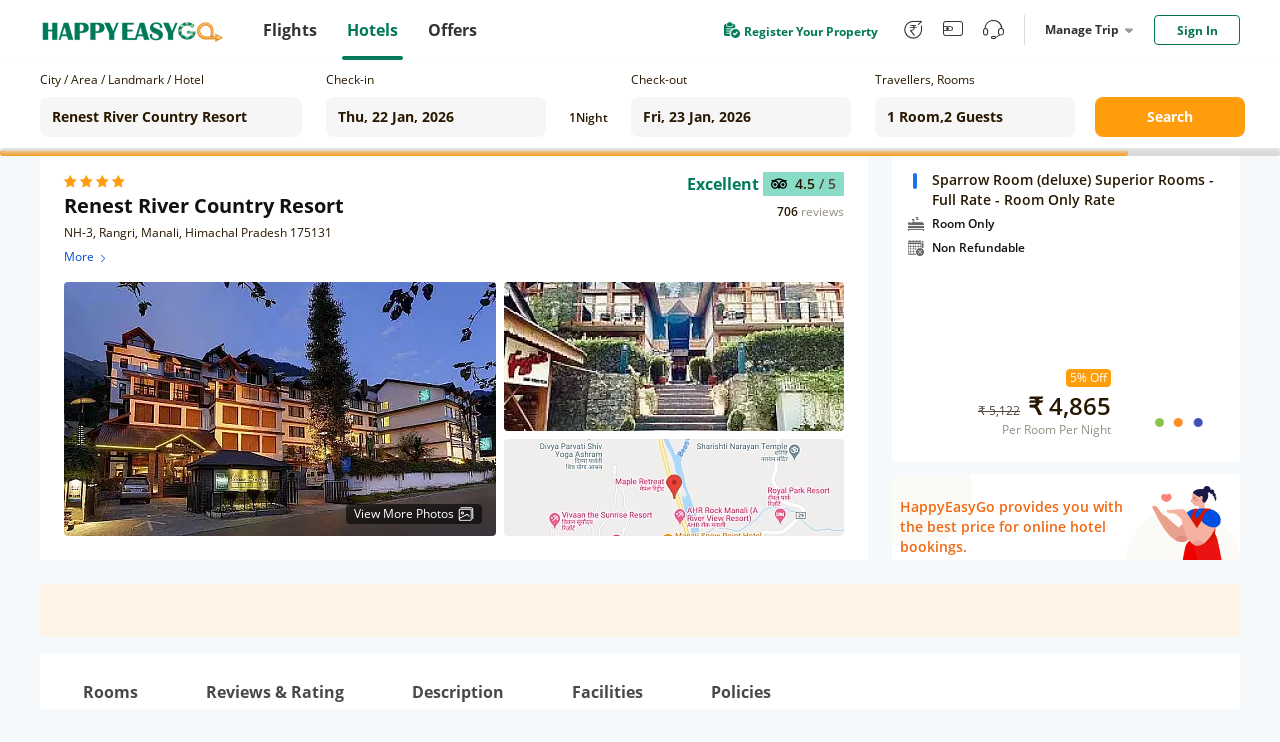

--- FILE ---
content_type: text/html;charset=utf-8
request_url: https://hotel.happyeasygo.com/hotels/manali/hotel_5f4b922a09c2bf00069f2b3a/2026-01-22_2026-01-23/2-0
body_size: 122146
content:
<!DOCTYPE html>
<html>

<head>
    <title>Renest River Country Resort in manali, Hotel Reviews and Ratings</title>
    <meta name="msapplication-TileColor" content="#da532c">
    <meta name="msapplication-config" content="/assets/favicons/browserconfig.xml">
    <meta name="theme-color" content="#ffffff">
    <meta http-equiv="Content-Type" content="text/html; charset=UTF-8" />
    <link rel="apple-touch-icon" sizes="180x180" href="/assets/favicons/apple-touch-icon.png">
    <link rel="icon" type="image/png" sizes="32x32" href="/assets/favicons/favicon-32x32.png">
    <link rel="icon" type="image/png" sizes="16x16" href="/assets/favicons/favicon-16x16.png">
    <link rel="manifest" href="/assets/favicons/site.webmanifest">
    <link rel="mask-icon" href="/assets/favicons/safari-pinned-tab.svg" color="#5bbad5">
    <link rel="shortcut icon" href="/assets/favicons/favicon.ico">
    <link rel="preload" as="style" href="/assets/application.css" >
    <link rel="preload" importance="high" as="script" href="/assets/application.js" >
    <link rel="stylesheet" href="/assets/application.css">
    <script>
        window.check_price_key = null;
        window.area_name_g = null;
    </script>
    <script type="text/javascript" src="/assets/application.js" ></script>
    <!-- Google Tag Manager -->
    <script>
      (function (w, d, s, l, i) {
          w[l] = w[l] || [];
          w[l].push({
              'gtm.start':
                  new Date().getTime(), event: 'gtm.js'
          });
          var f = d.getElementsByTagName(s)[0],
              j = d.createElement(s), dl = l != 'dataLayer' ? '&l=' + l : '';
          j.async = true;
          j.src =
              'https://www.googletagmanager.com/gtm.js?id=' + i + dl;
          f.parentNode.insertBefore(j, f);
      })(window, document, 'script', 'dataLayer', 'GTM-PPMS639');
    </script>
    <!-- End Google Tag Manager -->
    <!-- Branch -->
    <script>
           (function(b,r,a,n,c,h,_,s,d,k){if(!b[n]||!b[n]._q){for(;s<_.length;)c(h,_[s++]);d=r.createElement(a);d.async=1;d.src="https://cdn.branch.io/branch-latest.min.js";k=r.getElementsByTagName(a)[0];k.parentNode.insertBefore(d,k);b[n]=h}})(window,document,"script","branch",function(b,r){b[r]=function(){b._q.push([r,arguments])}},{_q:[],_v:1},"addListener applyCode autoAppIndex banner closeBanner closeJourney creditHistory credits data deepview deepviewCta first getCode init link logout redeem referrals removeListener sendSMS setBranchViewData setIdentity track validateCode trackCommerceEvent logEvent disableTracking".split(" "), 0);
           branch.init('key_live_njNf9pTQ8Cb84QbSjaZ6GmkgzFo9TXhJ');
    </script>
    <!-- End Branch -->
    <!-- Global site tag (gtag.js) - Google Ads: 731026877 -->
    <script async src="https://www.googletagmanager.com/gtag/js?id=AW-731026877"></script>
    <script>
    window.dataLayer = window.dataLayer || [];
    function gtag(){dataLayer.push(arguments);}
    gtag('js', new Date());

    gtag('config', 'AW-731026877');
    </script>
    <!-- TA -->
    <script>
      (function() {
        var a = String(Math.random()) * 10000000000000;
        new Image().src = 'https://pubads.g.doubleclick.net/activity;dc_iu=/5349/DFPAudiencePixel;ord=' + a + ';dc_seg=887462483?';
      })();
    </script>
    <!-- End -->
<!-- <title>Cheap Hotels in India | Hotel Deals and Booking Offers - HappyEasyGo</title> -->
<meta name="description" content="Find Renest River Country Resort in manali, at cheap and affordable price in manali. Select Renest River Country Resort room types, read reviews and book your hotel rooms with happyeasygo.com." />
<meta http-equiv="Content-Type" content="text/html; charset=UTF-8" />
<link
      rel="stylesheet"
      href="https://cdnjs.cloudflare.com/ajax/libs/Swiper/4.3.5/css/swiper.min.css"
    />
<link rel="stylesheet" href="/assets/bootstrap-collapse.css" />
<script src="https://cdnjs.cloudflare.com/ajax/libs/Swiper/4.3.5/js/swiper.min.js"></script>
<script src="/assets/bootstrap.min.js"></script>
</head>

<body class="roomview">
    <!-- Google Tag Manager (noscript) -->
    <noscript>
        <iframe src="https://www.googletagmanager.com/ns.html?id=GTM-PPMS639" height="0" width="0"
            style="display:none;visibility:hidden"></iframe>
        <img src='https://pubads.g.doubleclick.net/activity;dc_iu=/5349/DFPAudiencePixel;ord=1;dc_seg=887462483?' width=1 height=1 border=0/>
    </noscript>
    <!-- End Google Tag Manager (noscript) -->
    <div style="height: 100%;">
        <!---->
        <header>
            <div class="clearfix" id="newheader">
                <div class="container" style=''>
                    <a href="https://www.happyeasygo.com/" class="logo pull-left" style="">
                        <em></em>
                    </a>
                    <ul class="pull-left item-wrap hid">
                        <li>
                            <a href="https://www.happyeasygo.com/flight/" class="item flight font-Roman"
                                data-role='flight'>
                                <span class="text">Flights</span></a>
                        </li>
                        <li class="itemActive">
                            <a href="https://www.happyeasygo.com/hotel/" class="item hotels font-Roman" data-role='hotels'>
                                <span class="text">Hotels</span></a>
                        </li>
                        <li>
                            <a href="https://www.happyeasygo.com/offer/" class="item offer font-Roman"
                                data-role='offer'>
                                <span class="text">Offers</span></a>
                        </li>
                    </ul>


                    <ul class="pull-right item-wrap item-wrap_2">
                        <!-- <li class="green flex">
                            <a class="flex"
                               target="_blank"
                               href="https://www.happyeasygo.com/check-in">
                                <i class="checkIn-icon"></i>
                                <p>Web Check In</p>
                            </a>
                        </li> -->
                        <li class="green flex register-apply hid">
                            <a class="flex"
                            target="_blank"
                            href="/page/hotels/application">
                                <img src="/assets/online-apply.png" alt="">
                                <p>Register Your Property</p>
                            </a>
                        </li>
                        <li class='tool hid'>
                            <a href="https://www.happyeasygo.com/referral/"
                                class="fore referral"
                                data-role='referral'>
                                <i class="iconfont iconrefer"
                                    data-hclass="iconfont iconrefer1"
                                    data-class="iconfont iconrefer"
                                    data-toggle="tooltip"
                                    data-placement="bottom"
                                    title="Earn Rs.80"></i>
                            </a>
                        </li>
                        <li class='tool hid'>
                            <a href="https://www.happyeasygo.com/wallet-terms/"
                                class="fore referral"
                                data-role='referral'>
                                <i class="iconfont iconwallet1"
                                    data-hclass="iconfont iconwallet"
                                    data-class="iconfont iconwallet1"
                                    data-toggle="tooltip"
                                    data-placement="bottom"
                                    title="Wallet"></i>
                            </a>
                        </li>
                        <li class='tool hid'>
                            <a href="https://www.happyeasygo.com/support/"
                                class="fore referral"
                                data-role='referral'>
                                <i class="iconfont iconcustomer2"
                                    data-hclass="iconfont iconcustom"
                                    data-class="iconfont iconcustomer2"
                                    data-toggle="tooltip"
                                    data-placement="bottom"
                                    title="Support"></i>
                            </a>
                        </li>
                        <li class="line hid">
                            <div></div>
                        </li>
                        <li class="center">
                            <div class="title">
                                Manage Trip
                                <i></i>
                            </div>
                            <div class="down-dialog">
                                <div class="tools">
                                    <div class="arrow"></div>
                                    <ul>
                                        <li>
                                            <a href="/hotels/order/list">
                                                My Hotels
                                            </a>
                                        </li>
                                        <li>
                                            <a href="https://www.happyeasygo.com/account/?src=print">
                                                Print Ticket
                                            </a>
                                        </li>
                                        <li>
                                            <a href="https://www.happyeasygo.com/check-in">
                                                Web Check In
                                                <span class="checkInTips"></span>
                                            </a>
                                        </li>
                                    </ul>
                                </div>
                            </div>
                        </li>

                        <li class='sing'>
                        </li>
                    </ul>

                    <div class="pull-right">
                    </div>
                </div>
            </div>

        </header>
        <div data-flag="roomstatus" class="roomstatus pageFlag">
      <div class="selector new-selector">
        <div class="selector-container">
          <div class="form-group cityname mr24">
            <p class="new-selector-label">City / Area / Landmark / Hotel</p>
            <div class="new-selector-content">
              <!-- <i class="icon-address"></i> -->
              <input
                type="text"
                autocomplete="off"
                id="cityname"
                style="margin: 0 !important"
                placeholder="Enter City/Area/Landmark/Hotel"
              />
              <span class="icon-loading"></span>
              <div class="search-result search-place flex" id="search-place">
                <div class="place-content">
                  <h2 class="title">Search Results</h2>
                  <div class="result-items"></div>
                </div>
              </div>
              <div class="search-result search-cache flex" id="search-cache">
                <div class="cache-content">
                  <!-- recent -->
                  <div class="recent"></div>
                  <!-- suggestions -->
                  <div class="suggestions"></div>
                </div>
              </div>
            </div>
          </div>
          <div class="form-group check-in mr16">
            <!-- <i class="icon-date"></i> -->
            <p class="new-selector-label">Check-in</p>
            <div class="new-selector-content">
              <input type="text" id="check-in" readonly />
            </div>
          </div>
          <div class="form-group nights mr16">
            <span class="hotel-nights">1</span>
            <span class="hotel-unit">Night</span>
          </div>
          <div class="form-group check-out mr24">
            <!-- <i class="icon-date"></i> -->
            <p class="new-selector-label">Check-out</p>
            <div class="new-selector-content">
              <input type="text" id="check-out" readonly />
            </div>
          </div>

          <div class="form-group rooms-guest mr20">
            <!-- <i class="icon-person"></i> -->
            <p class="new-selector-label">Travellers, Rooms</p>
            <div class="new-selector-content">
              <input type="text" id="room-guest" readonly />
              <div class="search-result">
                <div class="search-result-container"></div>
                <div class="room-operate">
                  <button class="add-room">+ADD ROOM</button>
                  <span class="done">Done</span>
                </div>
              </div>
            </div>
          </div>
          <div class="form-group get-set-go">
            <button class="go">Search</button>
          </div>
        </div>
      </div>
      <div class="roomstatusProgress">
        <div></div>
      </div>
      <!-- room-unavailable -->
      <div class="room-unavailable"></div>
      <!--detail-->
      <div class="floor detail clearfix">
        <div class="detail-lt lt">
          <!--dom-->
        </div>
        <div class="detail-rt rt">
          <!--dom-->
          <div class="recommend"></div>
          <!--dom-->
          <div class="coupon"></div>
        </div>
      </div>

      <!-- safe -->
      <div class="safe"></div>

      <!--navbar-->
      <div class="navbar-floor">
        <ol class="floor navbar clearfix"></ol>
        <!-- filter -->
        <div class="floor filter-list"></div>
      </div>

      <div class="floor null"></div>

      <!--room-->
      <div class="floor room-list"></div>

      <!-- <div class="floor price-explain flex">
            <div class="con"></div>
            <div class="btn">
                Show more
            </div>
        </div> -->
      <div class="floor noRoom"></div>
      <div class="notice-floor"></div>
      <!-- Reviews & Rating dom-->
      <div class="floor-n reviewsRating rr"></div>
      <!--description-->
      <div class="floor description desc floor-n-content"></div>
      <!-- facilities dom-->
      <div class="floor description fac floor-n-content"></div>
      <!--announcements-->
      <div class="floor description announcements floor-n-content"></div>
      <!--policy-->
      <div class="floor description policy floor-n-content"></div>
      <!-- recommed-hotel -->
      <div class="recommed-hotel"></div>
      <!--  -->
      <div class="scroll-room"></div>
      <!--model-->
      <div class="model"></div>
      <!-- models -->
      <div class="models"></div>
      <!-- safe-model -->
      <div class="safe-model"></div>
      <!--model-content-->
      <div class="model-content amenities-model"></div>
      <!--model-content-->
      <div class="model-content room-amenities-model"></div>
      <!--model-content-->
      <div class="model-content photo-model"></div>

      <div class="model-content continue-model"></div>

      <div class="model-content otherDeal-model"></div>

      <!--model-content-->
      <div class="model-content picture-model"></div>
      <!--model-content-->
      <div class="model-content room-picture-model"></div>
      <!--model-content-->
      <div class="model-content area-model"></div>
      <!--model-content-->
      <!-- <div class="model-content map-model"></div> -->

      <!--map dialog-->
      <div class="modal-template map-dialog" data-cl="cl">
        <div class="map-dialog-content" data-cl="cl">
          <!--map dialog template DOM-->
          <header class="map-header" data-cl="cl"></header>
          <section>
            <div id="hotel-list-map"></div>
          </section>
        </div>
      </div>

      <!--map dialog Popular place-->
      <div class="modal-template-place map-dialog-place" data-cl="cl">
        <div class="map-dialog-p-place-content" data-cl="cl">
          <section>
            <div id="popular-place-map"></div>
            <!-- map dialog Popular place info -->
            <div id="popular-place-map-info">
              <div class="closeBox"><i class="close iconfont iconCancellation_Policy_solid_"></i></div>
              <div class="aside_info">
                <!-- map dialog top_info -->
                <div class="top_info">
                </div>
                <div class="tabsBox">
                  <!-- Nav tabs -->
                  <ul class="nav nav-tabs" role="tablist">
                    <li role="presentation" class="transport">
                      <a href="#Transport" aria-controls="Transport" role="tab" data-toggle="tab">Transport</a>
                      <div class="line"><i></i></div>
                    </li>
                    <li role="presentation" class="landmarks">
                      <a href="#Landmarks" aria-controls="Landmarks" role="tab" data-toggle="tab">Landmarks</a>
                      <div><i></i></div>
                    </li>
                    <li role="presentation" class="others">
                      <a href="#Others" aria-controls="Others" role="tab" data-toggle="tab">Others</a>
                      <div><i></i></div>
                    </li>
                  </ul>
                  <!-- Tab panes -->
                  <div class="tab-content">
                  </div>
                </div>
              </div>
            </div>
          </section>
        </div>
      </div>

      <!--model-content-->
      <div class="model-content cancel-model"></div>

      <!-- map dialog top_info -->
      <script type="text/html" id="map_top_info">
        <div class="hotelName-star">
          <span class="hotelName">{{info.hotelName}}</span>
          <span class="star">
            <% for(var i=0;i < info.starRating;i++){ %>
            <i class="iconfont iconVector1"></i>
            <% } %>
          </span>
        </div>
        <div class="position">
          <i class="iconfont iconmdi_location_on"></i>
          <span>{{info.address}}</span>
        </div>
        {{ if(info.reviews.reviewRating&&info.reviews.level&&info.reviews.reviewCount) }}
        <div class="reviewBox">
          <div class="scoreBox">
            <img src="/assets/mty.svg" alt="">
            <span class="score">{{info.reviews.reviewRating}} <i>/ 5</i></span>
          </div>
          <div class="reviewCount">
            <p class="review-number">{{info.reviews.reviewCount}}</p> <p class="review-text">reviews</p>
          </div>
        </div>
        {{ /if }}
        <div class="bookBox">
        </div>
      </script>
      <script type="text/html" id="map_price">
        {{if priceInfo }}
        <div class="current-price flex">
          <div class="flex price">
            {{ if (priceInfo.originPrice > priceInfo.currentPrice) }}
            <div class="voucherBefore">₹ {{ priceInfo.disposeOrig }}</div>
            {{ /if }}
            <div class="voucherAfter">
              <span class="num">₹ {{ priceInfo.disposecurr }}</span>
            </div>
          </div>
          <div class="nig">{{priceInfo.dur == 1 ? priceInfo.timeStay + ' Hours'  : 'Per Room Per Night' }}</div>
        </div>
        <div class="bookBtn">
          <a
            href="javascript:;"
            data-room-type-name="{{priceInfo.roomTypeName}}"
            data-rate-plan-id="{{priceInfo.ratePlanId}}"
            data-index="0-0"
            class="hover-click btn-book"
          >
            Book Now
          </a>
        </div>
        {{ /if }}
      </script>
      <!-- Tab panes -->
      <script type="text/html" id="map_top_info_tabs">
        <div role="tabpanel" class="tab-pane fade" id="Transport">
          {{ if airport.length>0 }}
          <div class="blockBox">
            <div class="text">
              <i class="iconfont iconlocal_airport"></i>
              <span>Airport</span>
            </div>
            <ul>
              {{each airport item index}}
                <li>
                  <span class="name">{{item.landmark}}</span>
                  {{ if (item.distance)> 1}}
                  <span class="num">{{(item.distance).toFixed(1)}} km</span>
                  {{ /if }}
                  {{ if (item.distance)< 1}}
                  <span class="num">{{(item.distance*1000).toFixed(0)}} m</span>
                  {{ /if }}
                  <span class="id">{{item.id}}</span>
                </li>
              {{ /each }}
            </ul>
          </div>
          {{ /if }}
          {{ if railway.length>0 }}
          <div class="blockBox">
            <div class="text">
              <i class="iconfont iconlocal_subway1"></i>
              <span>Top Railway Station</span>
            </div>
            <ul>
              {{each railway item index}}
                <li>
                  <span class="name">{{item.landmark}}</span>
                  {{ if (item.distance)> 1}}
                  <span class="num">{{(item.distance).toFixed(1)}} km</span>
                  {{ /if }}
                  {{ if (item.distance)< 1}}
                  <span class="num">{{(item.distance*1000).toFixed(0)}} m</span>
                  {{ /if }}
                  <span class="id">{{item.id}}</span>
                </li>
              {{ /each }}
            </ul>
          </div>
          {{ /if }}
          {{ if metro.length>0 }}
          <div class="blockBox">
            <div class="text">
              <i class="iconfont iconlocal_train"></i>
              <span>Top Metro Station</span>
            </div>
            <ul>
              {{each metro item index}}
                <li>
                  <span class="name">{{item.landmark}}</span>
                  {{ if (item.distance)> 1}}
                  <span class="num">{{(item.distance).toFixed(1)}} km</span>
                  {{ /if }}
                  {{ if (item.distance)< 1}}
                  <span class="num">{{(item.distance*1000).toFixed(0)}} m</span>
                  {{ /if }}
                  <span class="id">{{item.id}}</span>
                </li>
              {{ /each }}
            </ul>
          </div>
          {{ /if }}
        </div>
        <div role="tabpanel" class="tab-pane fade" id="Landmarks">
          {{ if attractions.length>0 }}
          <div class="blockBox">
            <div class="text">
              <i class="iconfont iconlocal_landmarks"></i>
              <span>Top Attractions</span>
            </div>
            <ul>
              {{each attractions item index}}
                <li>
                  <span class="name">{{item.landmark}}</span>
                  {{ if (item.distance)> 1}}
                  <span class="num">{{(item.distance).toFixed(1)}} km</span>
                  {{ /if }}
                  {{ if (item.distance)< 1}}
                  <span class="num">{{(item.distance*1000).toFixed(0)}} m</span>
                  {{ /if }}
                  <span class="id">{{item.id}}</span>
                </li>
              {{ /each }}
            </ul>
          </div>
          {{ /if }}
        </div>
        <div role="tabpanel" class="tab-pane fade" id="Others">
          {{ if cityCenter.length>0 }}
          <div class="blockBox">
            <div class="text">
              <i class="iconfont iconlocal_others"></i>
              <span>City Center</span>
            </div>
            <ul>
              {{each cityCenter item index}}
                <li>
                  <span class="name">{{item.landmark}}</span>
                  {{ if (item.distance)> 1}}
                  <span class="num">{{(item.distance).toFixed(1)}} km</span>
                  {{ /if }}
                  {{ if (item.distance)< 1}}
                  <span class="num">{{(item.distance*1000).toFixed(0)}} m</span>
                  {{ /if }}
                  <span class="id">{{item.id}}</span>
                </li>
              {{ /each }}
            </ul>
          </div>
          {{ /if }}
        </div>
      </script>

      <script type="text/html" id="scroll-room">
        <div class="scroll-room-con">
          {{ if recommendInfo.images&&recommendInfo.images.length }}
          <div class="scroll-img">
            <img
              src="{{ recommendInfo.images[0]+ossImgFun.processOssImg(112,62,'jpg') }}"
              alt=""
            />
          </div>
          <div class="scroll-room-name">{{ recommendInfo.ratePlanName }}</div>
          {{ /if }}
          <div class="scroll-price flex">
            <span>₹ {{ formatMoney(recommendInfo.currentPrice+'') }}</span>
            <i>Lowest</i>
          </div>
          {{ if !recommendInfo.images||!recommendInfo.images.length }}
          <div class="scroll-room-name">{{ recommendInfo.ratePlanName }}</div>
          {{ /if }}
          <div class="scroll-btn">
            <button
              data-index="0-0"
              class="hover-click btn-book book-now"
              data-room-type-name="{{recommendInfo.roomDetail.roomTypeName}}"
              data-rate-plan-id="{{recommendInfo.ratePlanId}}"
            >
              Book Now
            </button>
            <button class="view-more">View More</button>
          </div>
        </div>
      </script>

      <script type="text/html" id="detail-lt">
        <div class="detail-lt-box">
          <div class="hotel">
            <div class="flex hotel-star label-box">
              {{ if markTop=="HEG Top Seller" }}
              <div class="safe-sign seller flex label-item">
                <i class="iconfont iconthumb_up"></i>
                <span>HEG Top Seller</span>
              </div>
              {{ else if markTop=="High Demand" }}
              <div class="safe-sign seller flex label-item">
                <i class="iconfont icona-icon_highdemand"></i>
                <span>High Demand</span>
              </div>
              {{ /if }}
              {{ if _staffVaccinated }}
              <div class="safe-sign staff flex label-item">Staff Vaccinated</div>
              {{ else if safeHotel }}
                <div class="safe-sign safe flex label-item">
                  <!-- <i></i> -->
                  <!-- SAFE STAY -->
                  Safe Stays
                </div>
              {{ /if }}
              <div class="label-remark"></div>
            </div>

            <div class="flex hotel-star">
              <div class="star-con flex">
                <% for(var i=0;i < starRating;i++){ %>
                <i class="iconfont iconVector1"></i>
                <% } %>
              </div>

              {{ if(tagType) }}
              <div class="sign">
                <span>{{tagType}}</span>
              </div>
              {{ /if }}
            </div>

            <h1 class="hotel-name" title="{{hotelName}}">{{hotelName}}</h1>
            <div class="hotel-address" title="{{address}}">{{address}}</div>
            {{ if(reviews.reviewRating&&reviews.level&&reviews.reviewCount) }}
            <div class="hotel-pj">
              <div class="flex review-box">
                <div class="level">{{reviews.level}}</div>
                <div class="flex">
                  <div class="score flex">
                    <img src="/assets/mty.svg" alt="" />
                    <span>{{reviews.reviewRating}} <i>/ 5</i></span>
                  </div>
                </div>
              </div>

              <div class="flex">
                <div class="num">
                  <span class="review-number">{{reviews.reviewCount}}</span>
                  <span class="review-text">reviews</span>
                </div>
              </div>
            </div>
            {{ /if }}
            <!--map dialog Popular place-->
            <div class="address-map">
            </div>
          </div>

          <div class="picture flex">
            <div class="lt picture-first {{ isBanner?'isBanner':'' }}">
              <picture
                style="width: 100%;
                                  height: 100%;
                                  display: block;"
              >
                <source
                  type="image/webp"
                  srcset="{{hotelFirst+processOssImg(432,254,'webp')}}"
                />
                <source
                  type="image/jpg"
                  srcset="{{hotelFirst+processOssImg(432,254,'jpg')}}"
                />
                <source
                  type="image/png"
                  srcset="{{hotelFirst+processOssImg(432,254,'png')}}"
                />

                <img
                  src="/assets/newRoomStatus/load1.png"
                  alt=""
                  style="width: 100%;
                                  height: 100%;
                                  display: block;
                                  object-fit: cover;"
                />
              </picture>

              {{ if (isBanner&&hotelImages.length>2) }}
              <div class="icon hover-click flex">
                <span>View More Photos</span>
                <img src="/assets/newRoomStatus/moreImg.png" alt="" />
              </div>
              {{ /if }}
            </div>
            <div class="rt flex">
              <div class="picture-two {{ isBanner?'isBanner':'' }}">
                <picture
                  style="width: 100%;
                                  height: 100%;
                                  display: block;"
                >
                  <source
                    type="image/webp"
                    srcset="{{hoteltwo+processOssImg(340,149,'webp')}}"
                  />
                  <source
                    type="image/jpg"
                    srcset="{{hoteltwo+processOssImg(340,149,'jpg')}}"
                  />
                  <source
                    type="image/png"
                    srcset="{{hoteltwo+processOssImg(340,149,'png')}}"
                  />

                  <img
                    src="/assets/newRoomStatus/load2.png"
                    alt=""
                    style="width: 100%;
                                  height: 100%;
                                  display: block;
                                  object-fit: cover;"
                  />
                </picture>
              </div>
              <div class="picture-map">
                <img src="" alt="" />
              </div>
            </div>
          </div>
        </div>
      </script>

      <script type="text/html" id="detail-rt">
        {{ if recommendInfo }}
        <div>
          <div class="tab-tag flex">
            {{ if recommendInfo._promotionUsageType }}
            <div class="discount-tag">
              <i class="iconfont iconsale1"></i>
              {{ recommendInfo._promotionUsageType }}
            </div>
            {{ /if }}
            <!-- <div class="recommed-tag">Recommended</div> -->
          </div>
        </div>
        <div class="room-title flex" title="{{recommendInfo.ratePlanName}}">
          <i
            style="background-color:{{ recommendInfo.roomDetail.ptColor }}"
          ></i>
          <span>{{recommendInfo.ratePlanName}}</span>
        </div>

        <div class="rateplan-cancell-meals">
          <div class="rate-room-option">
            <div class="rate-room-option-list">
              {{ each recommendInfo._meals $ccv $cci }}
              <div class="rateplan-meals">
                <i
                  class="iconfont {{$ccv.search(/room only/ig)>-1?'iconsleep1':'iconDining_area1'}}"
                ></i>
                {{ $ccv }}
              </div>
              {{ /each }}

              <div class="ebk">
                {{ each recommendInfo.policies $ccv $cci }} {{if $cci == 0}}
                <div class="flex">
                  <i class="iconfont iconcancel1"></i>
                  <span title="{{ $ccv }}"
                    >{{ recommendInfo.policeFirstText }} {{if recommendInfo.policies.length>1}}
                    <span class="view-more-policy" data-index="0-0">
                      View More
                      <div class="view-policy-pop"></div>
                    </span>
                    {{/if}}
                  </span>
                </div>
                {{/if}} {{ /each }}
              </div>
              {{if recommendInfo.newCsTags && recommendInfo.newCsTags.length}}
              <div class="instant-fast-container flex">
                {{each recommendInfo.newCsTags $csTags $csTi}}
                <span class="{{$csTags.csTagsNo == 2 ? 'fast-refund':''}}">
                  {{$csTags.csTagsText}} {{if $csTags.csTagsNo == 2}}
                  <i class="iconfont iconwaring"> </i>
                  <div class="fast-refund-pop">
                    <div>Refund within 4 hours</div>
                  </div>
                  {{/if}}
                </span>
                {{/each}}
              </div>
              {{/if}}
              {{if recommendInfo.dur == 1 }}
              <div class="time-info">
                <img src="/assets/time.png"/>
                <span>{{recommendInfo.timeStay}} Hours stay between {{$imports.datetime12Format(recommendInfo.timeFrom)}}AM to {{$imports.datetime12Format(recommendInfo.timeTo)}}PM</span>
              </div>
              {{/if}}
            </div>
          </div>
          {{ if !recommendInfo.v }} {{if recommendInfo.inventory &&
          recommendInfo.inventory<=3 && recommendInfo.fromEbk}}
          <p class="rooms-left">
            Only {{recommendInfo.inventory}} {{recommendInfo.inventory > 1 ?
            'rooms' : 'room'}} left at this price
          </p>
          {{/if}} {{ /if }}
        </div>

        <!-- <div class="room-amenities">
                <div class="click-all">
                    More About This Room
                </div>
            </div> -->

        <div class="room-price">
          {{ if roomFlag != 3 }}
          <div class="origin flex">
            <!-- <span>₹ {{ formatMoney(recommendInfo.originPrice+'') }}</span> -->
            {{ if (recommendInfo.originPrice > recommendInfo.currentPrice) }}
            {{if recommendInfo.actualOfferPercent && recommendInfo.ebkSp != 1 &&recommendInfo.actualOfferPercent > 3}}
            <div class="discount-price">
              {{ recommendInfo.actualOfferPercent }}% Off
            </div>
            {{ /if }}
            {{ /if }}
            {{ if recommendInfo.ebkSp == 1}}
            <div class=" discount-price tail-room-discount flex">
              {{ if recommendInfo.actualOfferPercent &&recommendInfo.actualOfferPercent > 3 }}
              <span class="discount-value">
                {{ recommendInfo.actualOfferPercent }}% Off
              </span>
              {{ /if }}
              <div class="countdown-the-day"></div>
            </div>
            {{ /if }}
          </div>
          <div class="">
            <!-- {{ if ([14, 16, 17, 18].indexOf(recommendInfo.pt) < 0) }} -->
            <!-- {{ /if }} -->

            <div class="price-change flex">
              <div class="flex current-price">
                <div class="flex origin-price">
                  {{ if (recommendInfo.originPrice > recommendInfo.currentPrice) }}
                  {{ if recommendInfo.ebkSp != 1}}
                  <span class="del-price"
                  >₹ {{ formatMoney(recommendInfo.originPrice+'') }}</span
                  >
                  {{ /if}} {{ if recommendInfo.ebkSp == 1}}
                  <span class="tail-room-del-price"
                  >₹ {{ formatMoney(recommendInfo.originPrice+'') }}</span
                  >
                  {{ /if }} {{ /if }}
                  <div
                          class="current"
                          style="color:<%= _tageType?'#063088':'' %>"
                  >
                    ₹ {{ formatMoney(recommendInfo.currentPrice+'') }}
                  </div>
                </div>
                {{ if recommendInfo.gst > 0}}
                <div class="gst">
                  <p class="text">+Rs. {{recommendInfo.gst}} Taxes & Fees</p>
                </div>
                {{ /if }} {{ if recommendInfo.gst == -1 }}
                <div class="gst">
                  <p class="text">Excluding Taxes & Fees</p>
                </div>
                {{ /if }}
                {{ if recommendInfo.dur == 1}}
                <div class="night">{{ recommendInfo.timeStay }} hours</div>
                {{ else }}
                <div class="night">Per Room Per Night</div>
                {{ /if }}
              </div>
              <a
                href="javascript:;"
                data-room-type-name="{{recommendInfo.roomDetail.roomTypeName}}"
                data-rate-plan-id="{{recommendInfo.ratePlanId}}"
                data-index="0-0"
                class="hover-click btn-book"
              >
                Book Now
              </a>
            </div>
          </div>
          {{ else }}
          <div>
            <div class="unavailable-content">
              <div class="img"></div>
            </div>
          </div>
          {{ /if }}
        </div>
        {{ else }} {{ if signal }}
        <div class="loading-room">
          <div class="img-origin">
            <img src="/assets/newRoomStatus/loupe.png" alt="" />
          </div>
        </div>
        {{ else }}
        <img class="no-room" src="/assets/newRoomStatus/no-room.png" alt="" />

        {{ /if }} {{ /if }} {{ if recommendInfo&&recommendInfo.hintDiscountType
        }}
        <div class="discount-tip">
          {{ if recommendInfo.hintDiscountType==='0' }} {{ else if
          recommendInfo.hintDiscountType==='1' }}
          <div class="app-tag">
            Get at ₹{{formatMoney(recommendInfo.hintDiscountValue+'')}} on
            <span>HEG APP</span>
          </div>
          {{ else if recommendInfo.hintDiscountType==='2' }}
          <div class="login-tag">
            <span>Sign in</span> & get at
            ₹{{formatMoney(recommendInfo.hintDiscountValue+'')}}
          </div>
          {{ /if }}
        </div>
        {{ /if }}
      </script>

      <script type="text/html" id="coupon">
        <!-- <div class="title">
                <div class="icon">
                    {{ if couponCode }}
                    <img src="/assets/newRoomStatus/coupon.png" alt="">
                    {{ else }}
                    <img src="/assets/newRoomStatus/hotel.png" alt="">
                    {{ /if }}
                </div>
                {{ if (couponCode) }}
                {{couponText }}
                {{ else }}
                HappyEasyGo provides you with the best price for online hotel bookings.
                {{ /if }}
            </div>
            {{ if couponCode }}
            <div class="link clearfix">
                <div class="lt">
                    <a href="javascript:;">
                        Know More
                    </a>
                </div>
                <div class="rt copyText">
                    <div>
                        <i class="iconfont iconFrame2"></i>
                        {{ couponCode }}
                    </div>
                    <div class='TipsMsg'>
                        Successfully copied use code to the clipboard
                    </div>
                </div>
            </div>
            {{ else }}
            <div class="no-coupon"></div>
            {{ /if }} -->
        <div class="online-book">
          <div class="text">
            HappyEasyGo provides you with the best price for online hotel
            bookings.
          </div>
        </div>
      </script>

      <script type="text/html" id="navbar">
        {{ if(roomTypeInfo && roomTypeInfo.length) }}
        <li class="lt nav-room" data-type="room">
          Rooms
          <i></i>
        </li>
        {{ /if }} {{ if(reviews.length) }}
        <li class="lt nav-rr" data-type="rr">
          Reviews & Rating
          <i></i>
        </li>
        {{ /if }} {{ if(info && info.length) }}
        <li class="lt nav-desc" data-type="desc">
          Description
          <i></i>
        </li>
        {{ /if }} {{ if( ameLen) }}
        <li class="lt nav-fac" data-type="fac">
          Facilities
          <i></i>
        </li>
        {{ /if }} {{ if( announcementLen) }}
        <li class="lt nav-ann" data-type="announcements">
          Property Announcements
          <i></i>
        </li>
        {{ /if }}

        <li class="lt nav-policy" data-type="policy">
          Policies
          <i></i>
        </li>
      </script>

      <script type="text/html" id="filter-list">
        {{ if(filterRoomTypeInfo && filterRoomTypeInfo.length) }}
        <div class="filter-list-box">
          {{ each filterData $v $i}}
          <div class="input-box">
            <input
              type="{{ $v.type }}"
              value="{{ $v.value }}"
              name="{{ $v.name }}"
              id="{{ $v.name }}"
              style="display: none;"
            />
            <label></label>
            <span class="status">{{ $v.text }}</span>
          </div>
          {{ /each }}
        </div>
        {{ /if }}
      </script>

      <script type="text/html" id="room-list">
        {{ if data&&data.length }} {{ each data $v $i }}
        <div class="room-list-item">
          <div class="header new-room-list-body">
            <ul class="flex">
              <li>Room Type</li>
              <li>Room Options</li>
              <li>Additional Inclusions</li>
              <li>Price</li>
            </ul>
            <dl class="room-list-body body flex">
              <dt class="">
                <div class="sticky">
                  <div
                    class="room-pic {{ $v.images&&$v.images.length?'hover-click':'' }}"
                    data-index="{{$i}}"
                  >
                    <picture>
                      <source
                        type="image/webp"
                        srcset="{{ $v._imgUrl+ossImgFun.processOssImg(292,163,'webp') }}"
                      />
                      <source
                        type="image/jpg"
                        srcset="{{ $v._imgUrl+ossImgFun.processOssImg(292,163,'jpg') }}"
                      />
                      <source
                        type="image/png"
                        srcset="{{ $v._imgUrl+ossImgFun.processOssImg(292,163,'png') }}"
                      />

                      <img src="/assets/newRoomStatus/load3.png" alt="" />
                    </picture>
                    {{ if $v.images&&$v.images.length }}
                    <div class="icon hover-click flex">
                      <span>View More Photos</span>
                      <img src="/assets/newRoomStatus/moreImg.png" alt="" />
                    </div>
                    {{ /if }}
                  </div>
                  <div class="room-detail">
                    <div class="room-title flex" title="{{ $v.roomTypeName }}">
                      <span>{{ $v.roomTypeName }}</span>
                    </div>
                    <div class="flex description">
                      <div class="base">
                        {{ if $v.maxOccupy }}
                        <div class="flex">
                          <i class="iconfont iconuser"></i>
                          <p>
                            Max {{ $v.maxOccupy }} {{
                            $v.maxOccupy>1?'Adults':'Adult' }} {{ if $v.maxChild
                            }}
                            <em style="font-style:normal;"
                              >,{{ $v.maxChild }} {{
                              $v.maxChild>1?'Children':'Child' }}
                            </em>
                            {{ /if }}
                          </p>
                        </div>
                        {{ /if }} {{ if $v.bedTypes }}
                        <div class="flex">
                          <i class="iconfont iconhotel1"></i>
                          {{ $v.bedTypes }}
                        </div>
                        {{ /if }} {{ if $v.sqft }}
                        <div class="flex">
                          <i class="iconfont iconruler3"></i>
                          {{ $v.sqft }} sq.ft.
                        </div>
                        {{ /if }} {{ if $v.roomView }}
                        <div class="flex">
                          <i class="iconfont iconpalm1"></i>
                          {{ $v.roomView }}
                        </div>
                        {{ /if }}
                      </div>
                      {{ if $v._roomAmenities&&$v._roomAmenities.length }}
                      <div class="room-amenities">
                        {{ each $v._roomAmenities.slice(0,3) $cv $ci }}
                        <div title="{{ $cv }}">{{ $cv }}</div>
                        {{ /each }} {{ if $v._roomAmenities.length>3 }}
                        <a href="javascript:;" data-index="{{$i}}">
                          More About This Room
                          <!-- <i class="iconfont iconshare"></i> -->
                        </a>
                        {{ /if }}
                      </div>
                      {{ /if }}
                    </div>
                  </div>
                </div>
              </dt>

              <div>
                <dd class="rateplan-list-body">
                  {{ if $v.ratePlansInfo.length }} {{ each $v.ratePlansInfo $cv
                  $ci }}
                  <div
                    class="rateplan-item-container {{$cv.packUp ? 'show-more-rate':''}} {{$cv._policies[0].toLowerCase().indexOf('free cancellation')!=-1 ? 'Cancellation':''}} {{$cv.mealsGroup.toLowerCase().indexOf('breakfast')!=-1 ? 'Breakfast':''}}"
                  >
                    <div
                      class="rateplan-item flex {{$cv.hintDiscountType?'promotion-tip':''}} {{ ($i==0&&$ci==0)?'reco':'' }}"
                    >
                      <div class="cp">
                        {{ if $ci==0&&$i==0 }}
                        <div class="tab-tag flex">
                          {{ if $cv._promotionUsageType }}
                          <div class="discount-tag">
                            <i class="iconfont iconsale1"></i>
                            {{ $cv._promotionUsageType }}
                          </div>
                          {{ /if }}
                          <div class="recommed-tag">Recommended</div>
                        </div>
                        {{ else }} {{ if $cv._promotionUsageType }}
                        <div class="tab-tag flex">
                          <div class="discount-tag">
                            <i class="iconfont iconsale1"></i>
                            {{ $cv._promotionUsageType }}
                          </div>
                        </div>
                        {{ /if }} {{ /if }}
                        <div
                          class="rateplan-title flex"
                          title="{{ $cv.ratePlanName }}"
                        >
                          <i style="background-color:{{ $cv.ptColor }};"></i>
                          <span>{{ $cv.ratePlanName }}</span>
                        </div>
                        <div class="flex">
                          <div class="rateplan-cancell-meals">
                            <div class="rate-room-option">
                              <div class="rate-room-option-list">
                                {{ each $cv._meals $ccv $cci }}
                                <div class="rateplan-meals">
                                  <i
                                    class="iconfont {{$ccv.search(/room only/ig)>-1?'iconsleep1':'iconDining_area1'}}"
                                  ></i>
                                  {{ $ccv }}
                                </div>
                                {{ /each }}

                                <div class="ebk">
                                  {{ each $cv._policies $ccv $cci }} {{if $cci
                                  == 0}}
                                  <div class="flex">
                                    <i class="iconfont iconcancel1"></i>
                                    <span title="{{ $cv.policies[$cci] }}"
                                      >{{ $ccv }} {{if $cv._policies.length>1}}
                                      <span
                                        class="view-more-policy"
                                        data-index="{{$i}}-{{$ci}}"
                                      >
                                        View More
                                        <div class="view-policy-pop"></div>
                                      </span>
                                      {{/if}}
                                    </span>
                                  </div>
                                  {{/if}} {{ /each }}
                                </div>
                                {{if $cv.newCsTags.length}}
                                <div class="instant-fast-container flex">
                                  {{each $cv.newCsTags $csTags $csTi}}
                                  <span
                                    class="{{$csTags.csTagsNo == 2 ? 'fast-refund':''}}"
                                  >
                                    {{$csTags.csTagsText}} {{if $csTags.csTagsNo
                                    == 2}}
                                    <i class="iconfont iconwaring"> </i>
                                    <div class="fast-refund-pop">
                                      <div>Refund within 4 hours</div>
                                    </div>
                                    {{/if}}
                                  </span>
                                  {{/each}}
                                </div>
                                {{/if}}
                                {{if $cv.dur == 1 }}
                                <div class="time-info">
                                  <img src="/assets/time.png"/>
                                  <span>{{$cv.timeStay}} Hours stay between {{$imports.datetime12Format($cv.timeFrom)}}AM to {{$imports.datetime12Format($cv.timeTo)}}PM</span>
                                </div>
                                {{/if}}
                              </div>
                            </div>
                            {{ if $cv.showBtn }}
                            <div class="room-option-position">
                              <div class="room-option-dialog"></div>
                              <!-- <button class="flex hover-click"
                                                            data-index="{{ $i }}-{{ $ci }}">
                                                            View More
                                                        </button> -->
                            </div>
                            {{ /if }}
                          </div>

                          <div class="rateplan-service">
                            {{ if $cv._amenities }}
                            <div class="rate-inclusions">
                              <div class="rate-inclusions-list">
                                {{ each $cv._amenities $ccv $cci }}
                                <div class="ame flex">
                                  <i></i>
                                  {{ $ccv }}
                                </div>
                                {{ /each }}
                              </div>
                            </div>
                            <div class="inclusions-position">
                              <div class="inclusions-dialog"></div>
                              <button
                                class="service-more"
                                data-index="{{ $i }}-{{ $ci }}"
                              >
                                More
                              </button>
                            </div>
                            {{ /if }}
                          </div>

                          <div class="rateplan-price">
                            {{ if roomFlag != 3 }}

                            <div class="">
                              <div class="origin flex">
                                {{ if $cv.originPrice > $cv.currentPrice }}
                                {{if $cv.actualOfferPercent && $cv.ebkSp != 1 &&$cv.actualOfferPercent > 3}}
                                <div class="discount-price">
                                  {{ $cv.actualOfferPercent }}% Off
                                </div>
                                {{ /if }}
                                {{ /if }}
                                 {{ if $cv.ebkSp == 1 }}
                                <div
                                  class="discount-price tail-room-discount flex"
                                >
                                  {{ if $cv.actualOfferPercent &&$cv.actualOfferPercent > 3 }}
                                    <span class="discount-value">
                                      {{ $cv.actualOfferPercent }}% Off
                                    </span>
                                  {{ /if }}
                                  <div class="countdown-the-day"></div>
                                </div>
                                {{ /if }}
                              </div>

                              <div class="price-change  flex">
                                {{ if ($cv.originPrice > $cv.currentPrice) }} {{if $cv.ebkSp != 1}}
                                <span class="del-price"
                                  >₹ {{ formatMoney($cv.originPrice+'') }}</span
                                >
                                {{ /if }} {{ if $cv.ebkSp == 1}}
                                <span class="tail-room-del-price"
                                  >₹ {{ formatMoney($cv.originPrice+'') }}</span
                                >
                                {{ /if }} {{ /if }}
                                <div class="current">
                                  ₹ {{ formatMoney($cv.currentPrice+'') }}
                                </div>
                              </div>

                              {{ if $cv.gst > 0 }}
                              <div class="gst">
                                <p class="text">
                                  +Rs. {{$cv.gst}} Taxes & Fees
                                </p>
                              </div>
                              {{ /if }} {{ if $cv.gst == -1}}
                              <div class="gst">
                                <p class="text">Excluding Taxes & Fees</p>
                              </div>
                              {{ /if }}
                              {{ if $cv.dur == 1}}
                              <div class="night">{{ $cv.timeStay }} hours</div>
                              {{ else }}
                              <div class="night">Per Room Per Night</div>
                              {{ /if }}
                              <a
                                href="javascript:;"
                                data-room-type-name="{{$v.roomTypeName}}"
                                data-rate-plan-id="{{$cv.ratePlanId}}"
                                data-index="{{ $i }}-{{ $ci }}"
                                class="hover-click btn-book"
                              >
                                Book Now
                              </a>
                            </div>
                            {{ else }}
                            <div v-if="roomFlag == 3">
                              <div class="unavailable-content">
                                <div class="img"></div>
                              </div>
                            </div>
                            {{ /if }}
                          </div>
                        </div>
                      </div>
                      <div class="price-con">
                        {{if $v.inventory&&$v.inventory<=3 && $cv.fromEbk}}
                        <p class="rooms-left">
                          Only {{$v.inventory}} {{$v.inventory > 1 ? 'rooms' :
                          'room'}} left at this price
                        </p>
                        {{/if}}
                      </div>
                    </div>
                    {{ if $cv.hintDiscountType }}
                    <div class="discount-tip">
                      {{ if $cv.hintDiscountType==='0' }} {{ else if
                      $cv.hintDiscountType==='1' }}
                      <div class="app-tag">
                        Get at ₹{{formatMoney($cv.hintDiscountValue+'')}} on
                        <span>HEG APP</span>
                      </div>
                      {{ else if $cv.hintDiscountType==='2' }}
                      <div class="login-tag">
                        <span>Sign in</span> & get at
                        ₹{{formatMoney($cv.hintDiscountValue+'')}}
                      </div>
                      {{ /if }}
                    </div>
                    {{ /if }}
                  </div>
                  {{ /each }} {{ /if }}
                </dd>
              </div>
            </dl>
          </div>
          {{ if $v.ratePlansInfoPackUp.length}}
          <div class="action view-more-box">
            <button class="all">
              <span>View More Rate</span>
              <i class="iconfont iconunfold"></i>
            </button>
            <button class="less hide">
              <span>Show Less</span>
              <i class="iconfont iconpack_up"></i>
            </button>
          </div>
          {{ /if }}
        </div>

        {{ /each }} {{ /if }}
      </script>

      <script type="text/html" id="noRoom">
        {{ if isNoRoom}}
        <div class="noRoomBox">
          <div class="imgBox">
            <img
              class="no-room"
              src="/assets/newRoomStatus/no-room1.png"
              alt=""
            />
          </div>
          <p>No matching rooms found.</p>
          <p>Please adjust your filters and try again.</p>
        </div>
        {{ /if }}
      </script>

      <script type="text/html" id="room-option-dialog">
        <div class="room-option-title">{{ title }}</div>
        <div class="content">
          {{ each arr $v $i }}
          <div class="item">{{ $v }}</div>
          {{ /each }}
        </div>
      </script>

      <script type="text/html" id="inclusions-dialog">
        <div class="inclusions-title">{{ title }}</div>
        <div class="content">
          {{ each arr $v $i }}
          <dl class="{{$v.type=='Exclusions'?'line':''}}">
            <dt>{{ $v.type }}</dt>
            {{ each $v.data $cv $ci }}
            <dd>{{ $cv }}</dd>
            {{ /each }}
          </dl>
          {{ /each }}
        </div>
      </script>

      <script type="text/html" id="price-explain">
        <div class="flex">
          <img src="/assets/newRoomStatus/sale.png" alt="" />
          <div class="flex">
            <b>Want even lower price ?</b>

            <p>
              This hotel offer {{ D.total.length }} deal plans {{ if
              !D.fix.length&&D.per.length }} , upto {{ D.per[0] }}% off. {{ else
              if D.fix.length&&!D.per.length }} , upto ₹{{ D.fix[0] }} off. {{
              else }} {{ /if }}
            </p>
          </div>
        </div>
      </script>

      <script type="text/html" id="notice-floor">
        <div class="ct flex">
          <div class="title flex {{ noticeInfo.length>1?'line':'' }}">
            <i class="iconfont iconmdi_error"></i>
            <span>Hotel Notice</span>
          </div>
          <ul>
            {{ each noticeInfo $v $i }}
            <li>{{ $v.description }}</li>
            {{ /each }}
          </ul>
        </div>
      </script>

      <!-- Reviews & Rating js-->
      <script type="text/html" id="rr">
        {{ if(reviewRating&&level&&reviewCount) }}
        <a></a>
        <div class="floor-n-pad">
          <div class="floor-n-title">Reviews & Rating</div>
          <div class="floor-n-content">
            <div class="big-data flex">
              <div class="square">
                <div class="square-1 flex">
                  <img src="/assets/mty.svg" alt="" />
                  tripadvisor
                </div>
                <div class="square-2">{{reviewRating}} / 5</div>
                <div class="square-3">
                  <div>{{level}}</div>
                  <div>{{reviewCount}} reviews</div>
                </div>
              </div>
              <div class="read">
                <ul>
                  {{ each reviewRatingDetail $v $i }}
                  <li class="flex">
                    <div>
                      {{$v.index}}<span>{{reviewsLevel[$v.index]}}</span>
                    </div>
                    <div>
                      <div class="bg">
                        <div
                          class="num"
                          style="width:{{$v.count/reviewCount*100}}%"
                        ></div>
                      </div>
                    </div>
                    <div>{{$v.count}} reviews</div>
                  </li>
                  {{ /each }}
                </ul>
              </div>
              <div class="round">
                <ul>
                  {{ each subRatings $v $i }}
                  <li class="flex">
                    <div class="round-title">{{$v.localizedName}}</div>
                    <div class="val flex">
                      <% for(var val = 1;val < 6;val++){ %>
                      <i
                        class="{{ val>$v.value? ( $v.value==val-0.5 ? 'circle2' : 'circle'): 'circle3' }}"
                      ></i>
                      <% } %>
                      <span>{{$v.value}}</span>
                    </div>
                  </li>
                  {{ /each }}
                </ul>
              </div>
            </div>
            <ul class="detail-list">
              {{ each reviews $v $i }}
              <li>
                <div class="pj-title">{{$v.title}}</div>
                <div class="flex">
                  <div class="flex val">
                    <% for(var val = 1;val < 6;val++){ %>
                    <i
                      class="{{ val>$v.rating ? ( $v.rating==val-0.5 ? 'circle2' : 'circle'): 'circle3' }}"
                    ></i>
                    <% } %>
                  </div>
                  {{ if($v.user) }}
                  <div class="user">{{$v.user.username}} {{$v.tripType}}</div>
                  {{ /if }}
                  <div class="date">{{dateFun($v.publishedDate)}}</div>
                </div>
                <div class="pj-text">{{$v.text}}</div>
              </li>
              {{ /each }}
            </ul>
            {{ if reviews.length>2 }}
            <div class="action">
              <button class="all">
                <span>Show more reviews</span>
                <i class="iconfont iconunfold"></i>
              </button>
              <button class="less hide">
                <span>Read less</span>
                <i class="iconfont iconpack_up"></i>
              </button>
            </div>
            {{ /if }}
          </div>
        </div>
        {{ /if }}
      </script>

      <script type="text/html" id="desc">
        {{ if(info) }}
        <div class="info">
          <div class="title">Hotel Description</div>
          <div class="body">{{#info}}</div>
          <div class="_body">{{#_info}}</div>

          {{ if textLen>2 }}
          <div class="action">
            <button class="all">
              <span>Show full description</span>
              <i class="iconfont iconunfold"></i>
            </button>
            <button class="less hide">
              <span>Read Less</span>
              <i class="iconfont iconpack_up"></i>
            </button>
          </div>
          {{ /if }}
        </div>
        {{ /if }}
      </script>

      <!-- facilities js -->
      <script type="text/html" id="fac">
        {{ if (tagMap&&tagMap.length) || (amenities&&amenities.length) }}
        <div class="info">
          <div class="title">Hotel Facilities</div>
          {{ if tagMap&&tagMap.length }}
          <div class="ame ame-icon">
            <div class="title">Most Popular Amenities</div>
            <ul class="clearfix">
              {{ each tagMap $v $i }}
              <li class="flex">
                <i class="iconfont {{ $v.icon }}"></i>
                <span>{{ $v.name }}</span>
              </li>
              {{ /each }}
            </ul>
          </div>
          {{ /if }} {{ if amenities }}
          <div class="ame ame-text">
            {{ each amenities $v $i }}
            <div class="ame-item {{$i>1?'hide':''}}">
              <div class="title">{{ $v.category }}</div>
              <ol class="clearfix">
                {{ each $v.amenities $cv $ci }}
                <li>{{$cv}}</li>
                {{ /each }}
              </ol>
            </div>
            {{ /each }}
          </div>
          {{ /if }} {{ if amenitiesLen>2 }}
          <div class="action">
            <button class="all">
              <span>Show alll amenities</span>
              <i class="iconfont iconunfold"></i>
            </button>
            <button class="less hide">
              <span>Read Less</span>
              <i class="iconfont iconpack_up"></i>
            </button>
          </div>
          {{ /if }}
        </div>
        {{ /if }}
      </script>

      <script type="text/html" id="announcements">
        {{ if list.length }}
        <div class="info">
          <div class="title">Property Announcements</div>
          <ul class="body">
            {{ each list $v $i }}
            <li>{{ $v }}</li>
            {{ /each }}
          </ul>
          <div class="action">
            <button class="all">
              <span>Show all announcements</span>
              <i class="iconfont iconunfold"></i>
            </button>
            <button class="less hide">
              <span>Read Less</span>
              <i class="iconfont iconpack_up"></i>
            </button>
          </div>
        </div>
        {{ /if }}
      </script>

      <script type="text/html" id="policy">
        <div class="title">Booking Policies</div>
        <div class="check-time flex">
          <div class="checkIn-time flex">
            <span class="label-text">check-in</span>
            <span class="time">{{checkIn}}</span>
          </div>
          <div class="checkOut-time flex">
            <span class="label-text">check-out</span>
            <span class="time">{{checkOut}}</span>
          </div>
        </div>
        <ul class="body">
          {{ each list $v $i }}
          <li>{{ $v }}</li>
          {{ /each }}
        </ul>
        <div class="action">
          <button class="all">
            <span>Show all policies</span>
            <i class="iconfont iconunfold"></i>
          </button>
          <button class="less hide">
            <span>Read Less</span>
            <i class="iconfont iconpack_up"></i>
          </button>
        </div>
      </script>

      <script type="text/html" id="amenities-model">
        <div class="title clearfix">
          <p class="lt">Hotel Amentiles</p>
          <div class="close rt iconfont iconCancellation_Policy_solid_"></div>
        </div>
        <div class="model-body">
          <div>
            <div class="title">Most Popular Amenities</div>
            <ul class="clearfix">
              {{ each amenitiesListIcon $v $i }}
              <li>
                <i class="iconfont {{$v.icon}}"></i>
                {{$v.name}}
              </li>
              {{ /each }}
            </ul>

            {{ if type=='trip' }}
            <div class="obj clearfix">
              {{ each amenitiesGeneral $v $i }}
              <dl class="clearfix">
                <dt>{{$v.name}}</dt>
                {{ each $v.val $cv $ci }}
                <dd>{{$cv}}</dd>
                {{ /each }}
              </dl>
              {{ /each }}
            </div>
            {{ else if type=='default'||type=='fab' }}
            <div class="arr">
              <dl>
                <dt></dt>
                {{ each amenitiesTotal $v $i }}
                <dd title="{{$v}}>">{{$v}}</dd>
                {{ /each }}
              </dl>
            </div>
            {{ /if }}
          </div>
        </div>
      </script>

      <script type="text/html" id="room-amenities-model">
        <div class="n-content">
          <i class="close iconfont iconCancellation_Policy_solid_"></i>
          <div class="title">{{ roomName }}</div>
          <p>Amenities</p>
          {{ if ame.length }} {{ each ame $v $i }}
          <div class="item">
            <div class="a-title">{{ $v.category }}</div>
            <ul class="flex">
              {{ each $v.amenities $cv $ci }}
              <li>{{ $cv }}</li>
              {{ /each }}
            </ul>
          </div>
          {{ /each }} {{ /if }}
        </div>
      </script>

      <script type="text/html" id="area-model">
        <div class="title clearfix">
          <p class="lt">Nearby Attractions</p>
          <div class="close rt iconfont iconCancellation_Policy_solid_"></div>
        </div>
        <div class="model-body">
          <div>
            {{ if(landmarks&&landmarks.length) }}
            <dl class="clearfix">
              <dt class="title"></dt>
              {{ each landmarks $v $i }}
              <dd class="flex">
                <p>{{$v.name}}</p>
                <span>{{ ($v.distance/ 1000).toFixed(2) }}km</span>
              </dd>
              {{ /each }}
            </dl>
            {{ /if }}
          </div>
        </div>
      </script>

      <script type="text/html" id="continue-model">
        {{ if currentPrice }}
        <div class="continue-content flex">
          <div class="continue-tip flex">
            <i class="iconfont iconmdi_clear close"></i>
            <img src="/assets/newRoomStatus/banner.png" alt="" />
            <b>Are you sure to forgo the lower price?</b>
          </div>
          <div class="btn-group flex">
            <button class="continue">
              Continue booking with ₹{{ formatMoney(currentPrice+'') }}
            </button>
            <button class="status" data-type="{{hintDiscountType}}">
              {{ if hintDiscountType==='0' }} {{ else if hintDiscountType==='1'
              }}
              <span>
                Get at ₹{{formatMoney(hintDiscountValue+'')}} on HEG APP
              </span>
              {{ else if hintDiscountType==='2' }}
              <span>
                Sign in & get at ₹{{formatMoney(hintDiscountValue+'')}}
              </span>
              {{ /if }}
            </button>
          </div>
        </div>
        {{ /if }}
      </script>

      <script type="text/html" id="otherDeal-model">
        <div class="otherDeal-content">
          <div class="otherDeal-header flex">
            <span>All Deals</span>
            <i class="iconfont iconmdi_clear close"></i>
          </div>
          <ul class="otherDeal-navbar flex">
            {{ each D $v $i }}
            <li class="{{$i==0?'active':''}}">{{$v.key}}</li>
            {{ /each }}
          </ul>
          <!--  -->
          {{ each D $v $i }}
          <div class="otherDeal-list {{$i==0?'active':''}}">
            {{ each $v.arr $cv $ci }}
            <div class="otherDeal-item">
              <div class="title">Plan {{++$ci}}</div>
              <div class="child-item-list">
                <div class="child-title">Discounts</div>
                {{ each $cv.discounts.val $dc $di }}
                <div class="flex rows child-item">
                  <div>{{$dc.ctype}}{{$dc.cval}}</div>
                </div>
                {{ /each }}
              </div>
              {{ if $cv.promoConditions.val.length }}
              <div class="child-item-list">
                <div class="child-title">Promo Conditions</div>
                {{ each $cv.promoConditions.val $dc $di }}
                <div class="flex child-item">
                  <div>{{$dc.ctype}}{{$dc.cval}}</div>
                </div>
                {{ /each }}
              </div>
              {{ /if }} {{ if $cv.applicableRooms.val.length }}
              <div class="child-item-list">
                <div class="child-title">Applicable Rooms</div>
                {{ each $cv.applicableRooms.val $dc $di }}
                <div class="flex child-item">
                  <div>{{$dc.ctype}}{{$dc.cval}}</div>
                </div>
                {{ /each }}
              </div>
              {{ /if }}
              <div class="child-item-list">
                <div class="child-title">Dates Range</div>
                {{ each $cv.datesRange.val $dc $di }}
                <div class="flex child-item">
                  <div>{{$dc.ctype}}{{$dc.cval}}</div>
                </div>
                {{ /each }}
              </div>
            </div>
            {{ /each }}
          </div>
          {{ /each }}
        </div>
      </script>

      <script type="text/html" id="picture-model">
        <div class="picture-content flex">
          <div>
            <div class="hotel-title flex">
              <p>{{ hotelName }}</p>
              <b class="close iconfont iconCancellation_Policy_solid_"></b>
            </div>
            <div class="classify-view">
              <div class="over-hidden">
                <ol class="clearfix">
                  {{ each classifyArr $v $i}}
                  <li
                    class="{{$v.active?'active':''}}"
                    data-posleft=""
                    data-type="{{$v.key}}"
                  >
                    {{ $v.key }}
                    <i></i>
                  </li>
                  {{ /each }}
                </ol>
              </div>
              <div class="action">
                <div class="left action-btn iconfont iconback"></div>
                <div class="right action-btn iconfont iconright_switch"></div>
              </div>
            </div>
          </div>
          <div class="main-view">
            <div class="over-hidden">
              <ol class="clearfix">
                {{ each _levelImages $v $i }} {{each $v.val $cv $ci }}
                <li
                  data-posleft=""
                  data-lazy="{{$cv+processOssImg('640','340','jpg','fill',',color_191919')}}"
                  data-type="{{$v.type}}"
                >
                  <img src="/assets/newRoomStatus/load5.png" alt="" />
                </li>
                {{ /each }} {{ /each }}
              </ol>
            </div>
            <div class="action-btn left"></div>
            <div class="action-btn right"></div>
          </div>
          <div class="preview-view">
            <div class="over-hidden">
              <ol class="clearfix">
                {{ each _levelImages $v $i }} {{each $v.val $cv $ci }}
                <li
                  class="{{$i==0&&$ci==0?'active':''}}"
                  data-posleft=""
                  data-type="{{$v.type}}"
                >
                  <img src="{{$cv+processOssImg('98','100','jpg')}}" alt="" />
                </li>
                {{ /each }} {{ /each }}
              </ol>
            </div>
            <div class="action-btn left">
              <i class="iconfont iconback"></i>
            </div>
            <div class="action-btn right disabled">
              <i class="iconfont iconright_switch"></i>
            </div>
          </div>
        </div>
      </script>

      <script type="text/html" id="room-picture-model">
        <div class="room-picture-ct">
          <div class="title flex">
            <p>{{ roomTypeName }}</p>
            <b class="close iconfont iconCancellation_Policy_solid_"></b>
          </div>
          <div class="flex">
            <div class="slider-ct" style="opacity:{{images.length?1:0}};">
              <div class="flex">
                <div class="sticky">
                  <div class="main-view">
                    <div class="over-hidden">
                      <ol class="clearfix">
                        {{ each images $v $i }}
                        <li
                          data-posleft=""
                          data-lazy="{{$v+processOssImg('720','405','jpg')}}"
                        >
                          <img src="/assets/newRoomStatus/load5.png" alt="" />
                          <!-- <img src="{{ $v }}" alt=""> -->
                        </li>
                        {{ /each }}
                      </ol>
                    </div>
                    <div class="action-btn left"></div>
                    <div class="action-btn right"></div>
                  </div>

                  <div class="preview-view">
                    <div class="over-hidden">
                      <ol class="clearfix">
                        {{ each images $v $i }}
                        <li class="{{$i==0?'active':''}}" data-posleft="">
                          <!-- <img src="/assets/newRoomStatus/load5.png" alt=""> -->
                          <img
                            src="{{ $v+processOssImg('80','80','jpg') }}"
                            alt=""
                          />
                        </li>
                        {{ /each }}
                      </ol>
                    </div>
                    <div class="action-btn left">
                      <i class="iconfont iconback"></i>
                    </div>
                    <div class="action-btn right disabled">
                      <i class="iconfont iconright_switch"></i>
                    </div>
                  </div>
                </div>
              </div>
            </div>
            <div class="room-service">
              <ul>
                {{ if maxOccupy }}
                <li class="flex">
                  <i class="iconfont iconuser"></i>
                  <p>
                    Max {{ maxOccupy }} {{ maxOccupy>1?'Adults':'Adult' }} {{ if
                    maxChild }}
                    <em style="font-style:normal;"
                      >, {{maxChild}} {{ maxChild>1?'Children':'Child' }}
                    </em>
                    {{ /if }}
                  </p>
                </li>
                {{ /if }} {{ if bedTypes }}
                <li class="flex">
                  <i class="iconfont iconKing_bed"></i>
                  {{ bedTypes }}
                </li>
                {{ /if }} {{ if sqft }}
                <li class="flex">
                  <i class="iconfont iconruler"></i>
                  {{ sqft }} sq.ft.
                </li>
                {{ /if }} {{ if roomView }}
                <li class="flex">
                  <i class="iconfont iconpalm1"></i>
                  {{ roomView }}
                </li>
                {{ /if }}
              </ul>
              {{ each roomAmenities $v $i }}
              <dl>
                <dt>{{ $v.category }}</dt>
                {{ each $v.amenities $cv $ci }}
                <dd>{{ $cv }}</dd>
                {{ /each }}
              </dl>
              {{ /each }}
            </div>
          </div>

          <div class="room-service-copy">
            <ul>
              {{ if maxOccupy }}
              <li class="flex">
                <i class="iconfont iconuser"></i>
                <p>
                  Max {{ maxOccupy }} {{ maxOccupy>1?'Adults':'Adult' }} {{ if
                  maxChild }}
                  <em style="font-style:normal;"
                    >, {{maxChild}} {{ maxChild>1?'Children':'Child' }}
                  </em>
                  {{ /if }}
                </p>
              </li>
              {{ /if }} {{ if bedTypes }}
              <li class="flex">
                <i class="iconfont iconKing_bed"></i>
                {{ bedTypes }}
              </li>
              {{ /if }} {{ if sqft }}
              <li class="flex">
                <i class="iconfont iconruler"></i>
                {{ sqft }} sq.ft.
              </li>
              {{ /if }} {{ if roomView }}
              <li class="flex">
                <i class="iconfont iconpalm1"></i>
                {{ roomView }}
              </li>
              {{ /if }}
            </ul>
            {{ each roomAmenities $v $i }}
            <dl>
              <dt>{{ $v.category }}</dt>
              {{ each $v.amenities $cv $ci }}
              <dd>{{ $cv }}</dd>
              {{ /each }}
            </dl>
            {{ /each }}
          </div>
        </div>
      </script>

      <!--map dialog header template-->
      <script type="text/html" id="map-header">
        <div class="flex" data-cl="cl">
          <div data-cl="cl">
            <h3 data-cl="cl"><%= hotelName %></h3>
            <p data-cl="cl">
              <em></em>
              <%= address %>
            </p>
          </div>
          <div data-cl="cl">
            <i class="close iconfont iconCancellation_Policy_solid_"></i>
          </div>
        </div>
      </script>
      <!--map dialog Popular place-->
      <script type="text/html" id="address-map">
        <div class="addressBox">
          {{ each data $v $i }}
            <div class="piece">
              {{ if ($v.typeName=='Airport')}}
              <i class="iconfont iconlocal_airport"></i>
              {{ /if }}
              {{ if ($v.typeName=='Top Railway Station')}}
              <i class="iconfont iconlocal_subway1"></i>
              {{ /if }}
              {{ if ($v.typeName=='Top Metro Station')}}
              <i class="iconfont iconlocal_train"></i>
              {{ /if }}
              {{ if ($v.typeName=='Top Attractions')}}
              <i class="iconfont iconlocal_landmarks"></i>
              {{ /if }}
              {{ if ($v.typeName=='City Center')}}
              <i class="iconfont iconlocal_others"></i>
              {{ /if }}
              <span class="name">{{$v.landmark}}</span>
              {{ if ($v.distance)> 1}}
              <span class="num">{{($v.distance).toFixed(1)}} km</span>
              {{ /if }}
              {{ if ($v.distance)< 1}}
              <span class="num">{{($v.distance*1000).toFixed(0)}} m</span>
              {{ /if }}
            </div>
            <i class="line">|</i>
          {{ /each }}
          <div class="piece">
            <a
              class="map"
              href="javascript:;">
              More
              <i class="iconfont iconright_switch"></i>
            </a>
          </div>
        </div>
      </script>
      <!--map dialog Popular place header template-->
      <script type="text/html" id="map-header-Popular-place">
        <div class="flex" data-cl="cl">
          <div data-cl="cl">
            <h3 data-cl="cl"><%= hotelName %></h3>
            <p data-cl="cl">
              <em></em>
              <%= address %>
            </p>
          </div>
          <div data-cl="cl">
            <i class="map_close iconfont iconCancellation_Policy_solid_"></i>
          </div>
        </div>
      </script>

      <script type="text/html" id="cancel-model">
        <div class="title clearfix">
          <p class="lt">Cancellation Policy</p>
          <div class="close rt iconfont iconCancellation_Policy_solid_"></div>
        </div>
        <div class="model-body">
          <ul class="body">
            {{ each data $v $i }}
            <li>{{ $v }}</li>
            {{ /each }}
          </ul>
        </div>
      </script>

      <script type="text/html" id="view-policy-pop">
        <div class="title">Cancellation Policy</div>
        <div class="content">
          {{ each data $v $i }}
          <div class="item">{{ $v }}</div>
          {{ /each }}
        </div>
      </script>

      <script type="text/html" id="recent">
        {{ if searchRecent.length }}
        <h2 class="title">Recent Search</h2>
        {{ /if }}
        <div class="result-items">
          {{ each searchRecent $v $i }}
          <div
            class="result-item city-result rec"
            title="{{ decodeURI($v.text) }}"
            data-code="{{$v.code}}"
            data-id="{{$v.cityId}}"
            data-name="{{$v.name}}"
            data-text="{{ $v.text }}"
          >
            <i class="iconfont iconhistory"></i>
            <span> {{ decodeURI($v.showText) }} </span>
            <i class="rit">{{$v.flag}}</i>
          </div>
          {{ /each }}
        </div>
      </script>

      <script type="text/html" id="suggestions">
        {{ if searchSuggestion.length }}
        <h2 class="title">Popular Cities</h2>
        {{ /if }}

        <div class="result-items">
          {{ each searchSuggestion $v $i }}
          <div
            class="result-item city-result sug"
            title="{{ decodeURI($v.text) }}"
            data-code="{{$v.cityId}}"
            data-id="{{$v.cityId}}"
            data-name="{{$v.name}}"
            data-text="{{decodeURI($v.text)}}"
          >
            <i class="iconfont iconhotel"></i>
            <span> {{ decodeURI($v.text) }} </span>
            <i class="rit">{{$v.flag}}</i>
          </div>
          {{ /each }}
        </div>
      </script>

      <script type="text/html" id="safe">
        <div class="safe-contents">
          <div class="safe-cont">
            <ul>
              {{ if coronavirus }}
              <li>
                <div class="coronavirus">
                </div>
              </li>
              {{ /if }} {{ if safeHotel }}
              <li>
                <div class="coronavirus safe-context">
                  <p>
                    <span>[ Hotel Level Safety Standards ]</span>
                    1.Trained staff on hygiene and social distancing 2.Regular
                    sanitization of hotel premises 3.Thermal scanning of
                    employees and guests
                    <a href="javascript:;">Show More</a>
                  </p>
                </div>
              </li>
              <li>
                <div class="coronavirus safe-context">
                  <p>
                    <span>[ Room Level Safety Standards ]</span>
                    1.In Room Dining 2.Hand Sanitizer in Room 3.Daily Room
                    Cleaning
                    <a href="javascript:;">Show More</a>
                  </p>
                </div>
              </li>
              {{ /if }}
            </ul>
          </div>
          {{ if safeHotel }}
          <div class="action flex">
            <i class="lt iconfont iconback"></i>
            <p class="flex indicator">
              {{ if coronavirus }}
              <b></b>
              {{ /if }} {{ if safeHotel }}
              <b></b>
              <b></b>
              {{ /if }}
            </p>
            <i class="rt iconfont iconright_switch open"></i>
          </div>
          {{ /if }}
        </div>
      </script>

      <!-- <script type="text/html" id="safe">
            <div class="safe-content flex">
                <div class="lf">
                    <div class="title flex">
                        <i></i>
                        High on Hygiene Hotels
                    </div>
                    <div class="list flex">
                        <dl class="">
                            <dt>Hotel Level Safety Standards</dt>
                            <dd class="flex">
                                <i></i>
                                Trained staff on hygiene and social distancing
                            </dd>
                            <dd class="flex">
                                <i></i>
                                Regular sanitization of hotel premises
                            </dd>

                            <dd class="flex">
                                <i></i>
                                Thermal scanning of employees and guests
                            </dd>

                            <dd>
                                <a href="javascript:;">Know More</a>
                            </dd>

                        </dl>
                        <dl class="">
                            <dt>Room Level Safety Standards</dt>
                            <dd class="flex">
                                <i></i>
                                In Room Dining
                            </dd>
                            <dd class="flex">
                                <i></i>
                                Hand Sanitizer in Room
                            </dd>

                            <dd class="flex">
                                <i></i>
                                Daily Room Cleaning
                            </dd>

                            <dd>
                                <a href="javascript:;">Know More</a>
                            </dd>

                        </dl>
                    </div>

                </div>

            </div>
        </script> -->

      <script type="text/html" id="recommed-hotel">
        {{ if (similar.length) }}
        <div class="similar recommed-floor">
          <div class="title">Similar Hotels in {{ cityName }}</div>

          <div class="flex hotel-content">
            {{ each similar $v $i }}
            <!-- item -->
            <a
              href="{{ $v.url }}"
              onclick="jumpRecommedHotel('Click Similar Hotels',{{$v}})"
              target="_blank"
              class="hotel-item"
            >
              <div class="picture">
                {{ if(!$v.hotelImages||!$v.hotelImages.length) }}
                <img src="/assets/newRoomStatus/end6.png" alt="" />
                {{ else }}
                <picture
                  style="width: 100%;
                                            height: 100%;
                                            display: block;"
                >
                  <source
                    type="image/webp"
                    srcset="
                      {{encodeURI($v.hotelImages[0])+processOssImg(265,149,'webp')}}
                    "
                  />
                  <source
                    type="image/jpg"
                    srcset="
                      {{encodeURI($v.hotelImages[0])+processOssImg(265,149,'jpg')}}
                    "
                  />
                  <source
                    type="image/png"
                    srcset="
                      {{encodeURI($v.hotelImages[0])+processOssImg(265,149,'png')}}
                    "
                  />

                  <img
                    src="/assets/newRoomStatus/end6.png"
                    alt=""
                    style="width: 100%;
                                            height: 100%;
                                            display: block;"
                  />
                </picture>
                {{ /if }}
              </div>
              <div class="detail">
                <div class="flex hotel-star">
                  {{ each $v.starRating $sv $si }}
                  <i class="iconfont iconVector1"></i>
                  {{ /each }}
                </div>
                <div class="hotel-name" title="{{ $v.hotelName }}">
                  {{ $v.hotelName }}
                </div>
                <div class="hotel-distance">{{ $v.locality }}</div>

                {{ if ($v.taReview) }}
                <div class="hotel-pj">
                  <div class="flex">
                    <img src="/assets/mty.svg" alt="" />
                    <div class="score">{{ $v.taReview.reviewRating }} / 5</div>
                    <div class="num">{{ $v.taReview.reviewCount }} reviews</div>
                  </div>
                </div>
                {{ /if }}

                <div class="hotel-price">
                  <div class="flex price">
                    {{ if ($v.originPrice > $v.lowestPrice) }}
                    <div class="origin">₹ {{formatMoney($v.originPrice+'')}}</div>
                    {{ /if }}
                    <div class="current">
                      ₹ {{formatMoney($v.lowestPrice+'')}}
                    </div>
                  </div>
                  {{ if $v.dur == 1}}
                  <div class="night">{{ $v.timeStay }} hours</div>
                  {{ else }}
                  <div class="night">Per Room Per Night</div>
                  {{ /if }}
                </div>
              </div>
            </a>

            {{ /each }}
          </div>
        </div>

        {{ /if }} {{ if (popular.length) }}
        <div class="popular recommed-floor">
          <div class="title">Popular Hotels Nearby</div>

          <div class="flex hotel-content">
            {{ each popular $v $i }}
            <!-- item -->
            <a
              href="{{ $v.url }}"
              onclick="jumpRecommedHotel('Click Hotels Nearby',{{$v}})"
              target="_blank"
              class="hotel-item"
            >
              <div class="picture">
                {{ if(!$v.hotelImages||!$v.hotelImages.length) }}
                <img src="/assets/newRoomStatus/end6.png" alt="" />
                {{ else }}
                <picture
                  style="width: 100%;
                                            height: 100%;
                                            display: block;"
                >
                  <source
                    type="image/webp"
                    srcset="
                      {{encodeURI($v.hotelImages[0])+processOssImg(265,149,'webp')}}
                    "
                  />
                  <source
                    type="image/jpg"
                    srcset="
                      {{encodeURI($v.hotelImages[0])+processOssImg(265,149,'jpg')}}
                    "
                  />
                  <source
                    type="image/png"
                    srcset="
                      {{encodeURI($v.hotelImages[0])+processOssImg(265,149,'png')}}
                    "
                  />

                  <img
                    src="/assets/newRoomStatus/end6.png"
                    alt=""
                    style="width: 100%;
                                            height: 100%;
                                            display: block;"
                  />
                </picture>
                {{ /if }}
              </div>
              <div class="detail">
                <div class="flex hotel-star">
                  {{ each $v.starRating $sv $si }}
                  <i class="iconfont iconVector1"></i>
                  {{ /each }}
                </div>
                <div class="hotel-name" title="{{ $v.hotelName }}">
                  {{ $v.hotelName }}
                </div>
                <div class="hotel-distance">
                  {{
                  $v.localityDistance>=1000?($v.localityDistance/1000).toFixed(1)+'km':$v.localityDistance+'m'
                  }} from hotel
                </div>

                {{ if ($v.taReview) }}
                <div class="hotel-pj">
                  <div class="flex">
                    <img src="/assets/mty.svg" alt="" />
                    <div class="score">{{ $v.taReview.reviewRating }} / 5</div>
                    <div class="num">{{ $v.taReview.reviewCount }} reviews</div>
                  </div>
                </div>
                {{ /if }}

                <div class="hotel-price">
                  <div class="flex price">
                    {{ if ($v.originPrice > $v.lowestPrice) }}
                    <div class="origin">₹ {{formatMoney($v.originPrice+'')}}</div>
                    {{ /if }}
                    <div class="current">
                      ₹ {{formatMoney($v.lowestPrice+'')}}
                    </div>
                  </div>
                  {{ if $v.dur == 1}}
                  <div class="night">{{ $v.timeStay }} hours</div>
                  {{ else }}
                  <div class="night">Per Room Per Night</div>
                  {{ /if }}
                </div>
              </div>
            </a>
            {{ /each }}
          </div>
        </div>
        {{ /if }}
      </script>

      <script type="text/html" id="room-unavailable">
        <div class="room-unavailable-content">
          <p class="room-unavailable-p">
            The available rooms can't accommodate {{guests}} guests. Try booking
            more rooms for your trip.
          </p>
        </div>
      </script>
      <script type="text/html" id="countdown">
        <div class="countdown-time-box flex">
          <div><span>{{hour}}</span><i>:</i></div>
          <div><span>{{minute}}</span><i>:</i></div>
          <div>
            <span>{{second}}</span>
          </div>
        </div>
      </script>
    </div>
        <!--footer-->
        <div class="footer-links">
            <div class="container footer-links__content">
                <div class="footer-links__item">
                    <p class="footer-links__title">OUR PRODUCTS</p>
                    <div class="footer-links__link-box">
                        <a class="footer-links__link" href="https://www.happyeasygo.com/flight">Online Flight
                            Booking</a>
                    </div>
                    <div class="footer-links__link-box"><a href="https://hotel.happyeasygo.com"
                            class="footer-links__link">Online Hotel Booking</a></div>
                    <div class="footer-links__link-box"><a href="https://www.happyeasygo.com/airline/flight.do"
                            class="footer-links__link">Top Airline Routes</a></div>
                    <div class="footer-links__link-box"><a
                            href="https://www.happyeasygo.com/airline/domestic-flight-ticket-booking"
                            class="footer-links__link">Domestic Airlines</a></div>
                    <div class="footer-links__link-box"><a href="https://hotel.happyeasygo.com"
                            class="footer-links__link">Hotels in India</a></div>
                    <div class="footer-links__link-box"><a
                            href="https://www.happyeasygo.com/agentRegister?type=Computer"
                            class="footer-links__link">Partner
                            Programs</a></div>
                </div>
                <div class="footer-links__item">
                    <p class="footer-links__title">CORPORATE</p>
                    <div class="footer-links__link-box"><a href="https://www.happyeasygo.com/aboutus/"
                            class="footer-links__link">About Us</a></div>
                    <div class="footer-links__link-box"><a href="https://www.happyeasygo.com/contact/"
                            class="footer-links__link">Contact Us</a></div>
                    <div class="footer-links__link-box"><a href="https://www.happyeasygo.com/Careers/"
                            class="footer-links__link">Careers</a></div>
                    <div class="footer-links__link-box"><a href="https://www.happyeasygo.com/travel-blog/"
                            class="footer-links__link">Blog</a></div>
                </div>
                <div class="footer-links__item">
                    <p class="footer-links__title">LEGAL</p>
                    <div class="footer-links__link-box"><a href="https://www.happyeasygo.com/faqs/"
                            class="footer-links__link">FAQs</a></div>
                    <p class="footer-links__link-box"><a href="https://www.happyeasygo.com/conditions/"
                            class="footer-links__link">Terms &
                            Conditions</a></p>
                    <p class="footer-links__link-box"><a href="https://www.happyeasygo.com/privacy/"
                            class="footer-links__link">Privacy</a></p>
                </div>
                <div class="footer-links__item">
                    <p class="footer-links__title">MORE LINKS</p>

                    <p class="footer-links__link-box"><a href="https://www.happyeasygo.com/airlines/indigo/"
                            class="footer-links__link">lndiGo</a></p>


                    <p class="footer-links__link-box">
                        <a href="https://www.happyeasygo.com/airlines/goair/" class="footer-links__link">GoAir</a>

                    </p>
                    <p class="footer-links__link-box"><a href="https://www.happyeasygo.com/airlines/spicejet/"
                            class="footer-links__link">SpiceJet</a>
                    </p>

                    <p class="footer-links__link-box"><a href="https://www.happyeasygo.com/airlines/air-asia/"
                            class="footer-links__link">Air Asia</a>
                    </p>

                    <p class="footer-links__link-box"><a href="https://www.happyeasygo.com/airlines/vistara/"
                            class="footer-links__link">Vistara</a>
                    </p>

                    <p class="footer-links__link-box"><a href="https://www.happyeasygo.com/airlines/air-india/"
                            class="footer-links__link">Air
                            India</a></p>
                </div>
                <div class="footer-links__item">
                    <div class="footer-app">
                        <div class="footer-app__title">
                            <a href="https://www.happyeasygo.com/cheap-flights-booking-app/">Download our mobile app</a>
                        </div>
                        <div class="footer-app__imgs">
                            <a href="https://app.adjust.com/2x7p5g" class="footer-app__img" target="_blank">
                                <img class="" src="/assets/footer/new-google.png" alt="Android">
                            </a>
                            <a href="https://itunes.apple.com/app/id1390426818?mt=8" target="_blank"
                                class="footer-app__img">
                                <img src="/assets/footer/new-app.png" alt="Apple">
                            </a>
                        </div>
                    </div>
                    <div class="footer-links-us">
                        <div class="follow-us">
                            <div class="follow-us__title">
                                Follow Us
                            </div>
                            <div class="follow-us__links">
                                <a href="https://www.facebook.com/happyeasygo/" target='_blank'
                                    class="follow-us__icon follow-us-links__fb"></a>
                                <a href="https://twitter.com/happyeasygo" target='_blank'
                                    class="follow-us__icon follow-us-links__tw"></a>
                                <a href="https://www.instagram.com/happyeasygo_india/" target='_blank'
                                    class=" follow-us__icon follow-us-links__ins"></a>
                                <a href="https://www.youtube.com/channel/UCBlph2534GSN1PDJH9E5ylg" target='_blank'
                                    class="follow-us__icon follow-us-links__tb"></a>
                                <a href="https://www.linkedin.com/company/happyeasygoindia/" target='_blank'
                                    class="follow-us__icon follow-us-links__lk"></a>
                            </div>
                        </div>
                        <div class="footer-qr">
                            <img src="/assets/footer/download-qr.png" class="footer-qr__img" alt="">
                        </div>
                    </div>
                </div>
            </div>
            <div class="footer-links-bg"></div>
        </div>
        <footer class="footer">
            <p class="footer__right">Copyright &copy; 2016-2021 Happyeasygo Group. All rights reserved</p>
            <p class="footer__content">All product names, logos, brands, trademarks and registered trademarks are
                property
                of their respective owners.</p>
        </footer>
    </div>
    <div class="mark">
        <div class="error-tips">
            <p class="error-title">Notice</p>
            <p class="error-text"></p>
            <button>OK</button>
        </div>
    </div>
    <div class="common-popup-mask"></div>

    <div class="download-model">
        <div class="title">
            <i class="iconfont iconmdi_clear" onclick="handleClose('4')"></i>
        </div>
        <img src="/assets/newHotelList/jiemian.jpg" alt="">
        <a target="_blank" href="https://app.adjust.com/2x7p5g" class="android"></a>
        <a target="_blank" href="https://itunes.apple.com/app/id1390426818?mt=8" class="ios"></a>
    </div>

    <!---->
    <script type="text/html" id="rooms">
    <% for(var i=0;i< list.length;i++){ %>
    <div class="s-r-item" data-index="<%= i %>">
        <div class="room-result result-item">
            <span class="room-title"> <%= "Room"+ (i+1)  %></span>
            <% if(i!=0) {%>
            <span class="remove">remove</span>
            <% } %>
            <div class="r-info">
                <span>
                    {{ list[i].adult+" Adults, "+list[i].child+" "}} {{ 1 == list[i].child ? 'Child': 'Children'}}
                </span>
                <span class="edit">edit</span>
            </div>
        </div>
        <div class="guests-result">
            <div class="adult-result result-item">
                <span class="adult-title">Adults <i>( 12+ yrs )</i></span>
                <div class="clearfix result-info">
                    <% for(var k=1;k<=6;k++){ %>
                     <span class="<%= k==list[i].adult ? 'adultNo selected': 'adultNo' %>" data-index="<%= k %>"><i class="<%= k==list[i].adult ? 'hoverBox selected': 'hoverBox' %>"><%= k %></i></span>
                    <% } %>
                </div>
            </div>
            <div class="child-result result-item">
                <span class="child-title">Children <i>( 0-12 yrs )</i></span>
                <div class="clearfix result-info">
                    <% for(var k=0;k<=4;k++){ %>
                      <span class="<%= k==list[i].child ? 'childNo selected': 'childNo' %>" data-index="<%= k %>"><i class="<%= k==list[i].child ? 'hoverBox selected': 'hoverBox' %>"><%= k %></i></span>
                    <% } %>
                </div>
            </div>
            <ul class="child-age">
                <% for(var j=0;j< list[i].age.length;j++) {%>
                    <li class="child-age-item clearfix" data-index="<%= j+1 %>">
                        <h1>Age of Child <span><%= j+1 %></span></h1>
                        <select class="selectBox">
                            <% for(var k=1;k<=12;k++){%>
                                <% if(list[i].age[j]==k) {%>
                                    <option value="<%= k %>" selected="selected"><%= k %></option>
                                <% } else {%>
                                    <option value="<%= k %>"><%= k %></option>
                                <% }%>

                            <% } %>
                        </select>
                    </li>
                <% } %>
            </ul>
        </div>
    </div>
    <% } %>
    </script>

    <!---->
    <script type="text/html" id="singbox">

    {{ if(loginStatus) }}
    <div class="sing-box">
        <div class="username">
            <span>{{username}}</span>
            <i></i>
        </div>
        <div class="tools-box">
            <div class="tools">
                <div class="arrow"></div>
                <div class="tools-head">
                    <div class="head-top">
                        <div class="top flex">
                            <span class="top-name">{{username}}</span>
                            <a class="iconfont iconSet_up_the icon-to"
                                 href="https://www.happyeasygo.com/account/?src=profile"></a>
                        </div>
                        <div class="com-points">
                            <span>{{ points }}</span> Points
                        </div>
                    </div>
                    <div class="head-bottom">
                        <div>
                            You are only 1 booking away from our Membership Program. Click to learn more.
                        </div>
                        <a href="https://www.happyeasygo.com/points-game/">
                            <i class="iconfont iconshare"></i>
                        </a>

                    </div>
                </div>
                <a href="https://www.happyeasygo.com/account/?src=myCoupon"
                    class="fore font-Light anchorCancel"
                    data-role="Coupons">
                    <span>My Coupons</span>
                </a>
                <a href="javascript:void(0)"
                    class="fore font-Light anchorCancel"
                    id="signOut">
                    <span>Sign Out</span>
                </a>
            </div>
        </div>
    </div>
    {{ else }}
    <div class="sing-box">
        <span class="fontB">Sign In</span>

        <div class="login-modal hidden">
            <div class="login-content"></div>
        </div>

    </div>
    {{ /if }}
    <!-- <div class='tools_box'>
        <div class="tools">
            <div class='arrow'>
            </div>
            <a href="https://www.happyeasygo.com/account/?src=trips" class="fore font-Light">
                <i class="icon trips"></i>
                <span>My Trips</span>
            </a>
            <a href="https://www.happyeasygo.com/account/?src=hotels" class="fore font-Light">
                <i class="icon hotels"></i>
                <span>My Hotels</span>
            </a>
            <a href="https://www.happyeasygo.com/account/?src=print" class="fore font-Light">
                <i class="icon print"></i>
                <span>Print Ticket</span>
            </a>
            <a href="https://www.happyeasygo.com/account/?src=cancellation"
               class="fore font-Light {{loginStatus?'':'hidden'}} anchorCancel">
                <i class="icon cancel"></i>
                <span>Cancellation</span>
            </a>
            <a href="https://www.happyeasygo.com/account/?src=myCoupon"
               class="fore font-Light {{loginStatus?'':'hidden'}} anchorCancel">
                <i class="icon wallet"></i>
                <span>My Coupons</span>
            </a>
            <a href="https://www.happyeasygo.com/account/?src=profile" class="fore font-Light">
                <i class="icon profile"></i>
                <span>My Profile</span>
            </a>
            <a href="https://www.happyeasygo.com/account/?src=wallet" class="fore font-Light">
                <i class="icon wallet"></i>
                <span>Happy Wallet</span>
            </a>
            <a href="https://www.happyeasygo.com/referral/" class="fore font-Light">
                <i class="icon refer"></i>
                <span>Refer &amp; Earn</span>
            </a>
        </div>
    </div> -->


    </script>

    <!-- safe application -->
    <script type="text/html" id="safe-model">
        <div>
            <div class="title flex">
                <span>{{ title }}</span>
                <i class="iconfont iconmdi_clear" onclick="handleClose('3')"></i>
            </div>
            <div class="content">
                {{ each arr $v $i }}
                <dl class="{{$v.type=='Exclusions'?'line':''}}">
                    <dt>{{ $v.type }}</dt>
                    {{ each $v.data $cv $ci }}
                    <dd>{{ $cv }}</dd>
                    {{ /each }}
                </dl>
              {{ /each }}
            </div>
        </div>
    </script>

    <!-- datepicker -->
    <script type="text/html" id="hotel-datepicker-component">
      <div class="hotel-datepicker-component">
        <div class="hotel-datepicker">
          <div class="hotel-datepicker-content left">
            <div class="top-allow"></div>
            <div class="header-content">
              <i class="left-allow"></i>
              <span class="header">
                <label class="month">{{$monthMap[left.month]}}</label>
                <label class="year">{{left.year}}</label>
              </span>
            </div>
            <table>
              <thead>
                {{ each $weeks $v $i}}
                <td>{{$v}}</td>
                {{ /each }}
              </thead>
              <tbody>
                <tr height="20"></tr>
                {{ each left.monthRows $v $i}}
                <tr>
                  {{ each $v $e $ii}}
                  <td>
                    {{ if $e }}
                    <div class="date{{$e.disabled ? ' disabled' : ' active'}}{{$e.checked ? ' checked' : ''}}" data-position="left" data-index="{{$e.index}}" data-code="{{$e.value}}">
                      {{$e.label}}
                    </div>
                    {{ else }}
                    <div class="date-block"></div>
                    {{ /if }}
                  </td>
                  {{ /each }}
                </tr>
                {{ /each }}
              </tbody>
            </table>
          </div>
          <div class="hotel-datepicker-content right">
            <div class="header-content">
              <i class="right-allow"></i>
              <span class="header">
                <label class="month">{{$monthMap[right.month]}}</label>
                <label class="year">{{right.year}}</label>
              </span>
            </div>
            <table>
              <thead>
                {{ each $weeks $v $i}}
                <td>{{$v}}</td>
                {{ /each }}
              </thead>
              <tbody>
                <tr height="20"></tr>
                {{ each right.monthRows $v $i}}
                <tr>
                  {{ each $v $e $ii}}
                  <td>
                    {{ if $e }}
                    <div class="date{{$e.disabled ? ' disabled' : ' active'}}{{$e.checked ? ' checked' : ''}}" data-position="right" data-index="{{$e.index}}" data-code="{{$e.value}}">
                      {{$e.label}}
                    </div>
                    {{ else }}
                    <div class="date-block"></div>
                    {{ /if }}
                  </td>
                  {{ /each }}
                </tr>
                {{ /each }}
              </tbody>
            </table>
          </div>
        </div>
        <div class="hotel-datepicker-footer">
          <span class="checkin">{{footerCheckin}}</span> -
          <span class="checkout">{{footerCheckout}}</span>
          <span class="night">({{footerNight > 1 ? footerNight + ' Nights' : footerNight + ' Night'}})</span>
        </div>
      </div>
    </script>

    <!--login-->
    <script type="text/html" id="login"></script>

    <!-- coupon popup -->
    <script type="text/html" id="common-coupon-popup">
        <div class="coupon-popup">
            <div class="coupon-popup-title flex">
                <div class="title">
                    Here is the coupon you have. Don't miss using them.
                </div>
                <img class="title-img" src="/assets/common/title-img.png" alt="">
                <div class="close-icon-box">
                    <i class="iconfont iconclose3 close-icon"></i>
                </div>
            </div>
            <div class="coupon-popup-content">
                {{ each popUpCouponList $v $i }}
                <div class="coupon-item">
                    <div class="item-l">
                        <div class="discount">
                            {{ if $v.discountType == 1}}
                            <span>
                                  {{$v.value || 0}}
                            </span>
                            {{ /if }}
                            {{ if $v.discountType == 2}}
                            <span>
                                  {{$v.value || 0}}%
                            </span>
                            {{ /if }}
                            <span>off</span>

                        </div>
                    </div>
                    <div class="item-r">
                        <p class="title">{{$v.code}}</p>
                        {{ if $v.mainTitle }}
                        <p class="introduction">{{$v.mainTitle}}</p>
                        {{ /if }}

                        {{ if $v.validTime && !$v.endDateShowRed}}
                        <p class="valid-date {{'dateDeadline' + $i}}">
                            Validity: {{$v.validTime}}
                        </p>
                        {{ /if }}

                        {{ if $v.validTime && $v.endDateShowRed}}
                        <p class="valid-date show-red {{'dateDeadline' + $i}}">
                            {{$v.validTime}}
                        </p>
                        {{ /if }}

                        {{ if $v.numberCoupons && $v.numberCoupons > 1}}
                        <div class="coupon-num">x{{$v.numberCoupons}}</div>
                        {{ /if }}
                    </div>
                </div>
                {{ /each }}
                <div class="login-tip1">
                    Check more coupons in your account after logging in
                </div>
            </div>
            <div class="coupon-popup-btn flex">
                <div class="login-tip2">
                    Check more coupons in your account after logging in
                </div>
                <div class="go-use">
                    Go to use
                </div>
                <div id="svg-box">
                    <input type="checkbox" style="display: none" id="svg-check" />
                    <label for="svg-check" id="svg-label" style="display: none"
                        >完成</label
                    >
                    <svg width="40px" height="40px">
                        <circle
                        r="19"
                        class="circle"
                        fill="none"
                        stroke="#fff"
                        stroke-width="2"
                        cx="20"
                        cy="20"
                        stroke-linecap="round"
                        ></circle>
                        <polyline
                        data-v-29db656e=""
                        fill="none"
                        stroke="#fff"
                        stroke-width="4"
                        points="12 20,17 26,28 13"
                        stroke-linecap="round"
                        stroke-linejoin="round"
                        class="tick"
                        ></polyline>
                    </svg>
                </div>
            </div>
        </div>
    </script>

</body>
</html>


--- FILE ---
content_type: text/plain;charset=utf-8
request_url: https://hotel.happyeasygo.com/api/web/room_type/5f4b922a09c2bf00069f2b3a/getGoogleImage?lu=https%3A%2F%2Fmaps.googleapis.com%2Fmaps%2Fapi%2Fstaticmap%3Fzoom%3D15%26size%3D600x240%26maptype%3Droadmap%26markers%3Danchor%3Acentercenter%257C32.227394%2C77.188846%26key%3DAIzaSyCsisZ7jQBG2M4JURe2-2wQvpUOY6od7JE&ls=w_340,h_96,limit_0/quality,q_80/sharpen,100
body_size: 39
content:
https://hotelstatic.happyeasygo.com/hotelMap/5f4b922a09c2bf00069f2b3a/google/image/e4f1b230856450f0d53db3d302cb7ac2.jpg

--- FILE ---
content_type: text/javascript; charset=utf-8
request_url: https://app.link/_r?sdk=web2.86.5&branch_key=key_live_njNf9pTQ8Cb84QbSjaZ6GmkgzFo9TXhJ&callback=branch_callback__0
body_size: 73
content:
/**/ typeof branch_callback__0 === 'function' && branch_callback__0("1542719739930883097");